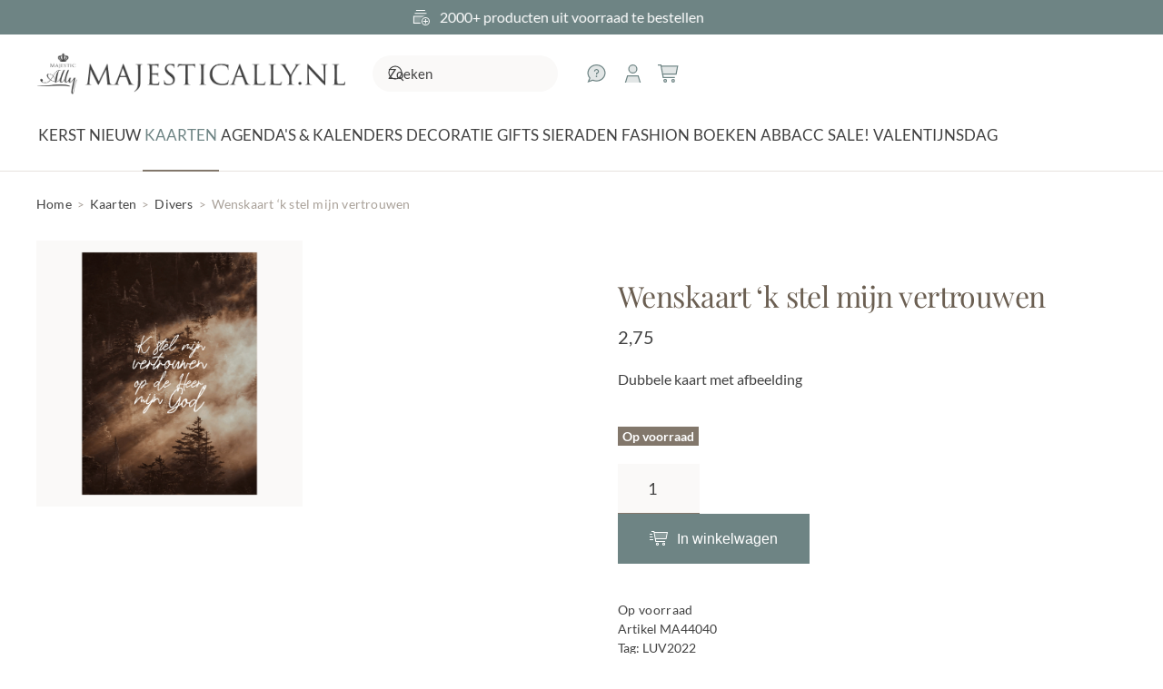

--- FILE ---
content_type: text/html; charset=UTF-8
request_url: https://majestically.nl/product/wenskaart-k-stel-mijn-vertrouwen/
body_size: 16087
content:
<!DOCTYPE html>
<html lang="nl-NL">
    <head>
<link rel="preload" href="https://majestically.nl/wp-content/cache/wpo-minify/1768386495/assets/wpo-minify-header-7b210e3f.min.js" as="script" />
<link rel="preload" href="https://majestically.nl/wp-content/cache/wpo-minify/1768386495/assets/wpo-minify-header-2a436c5d.min.js" as="script" />
<link rel="preload" href="https://majestically.nl/wp-content/themes/yootheme/packages/theme-cookie/app/cookie.min.js?ver=4.5.27" as="script" />
<link rel="preload" href="https://majestically.nl/wp-content/themes/yootheme/vendor/assets/uikit/dist/js/uikit.min.js?ver=4.5.27" as="script" />
<link rel="preload" href="https://majestically.nl/wp-content/themes/yootheme/vendor/assets/uikit/dist/js/uikit-icons.min.js?ver=4.5.27" as="script" />
<link rel="preload" href="https://majestically.nl/wp-content/themes/yootheme/js/theme.js?ver=4.5.27" as="script" />
<link rel="preload" href="https://majestically.nl/wp-content/themes/yootheme-default/js/custom.js?ver=4.5.27" as="script" />
<link rel="preload" href="https://kit.fontawesome.com/59b6f3adfd.js" as="script" />
<link rel="preload" href="https://majestically.nl/wp-content/themes/yootheme/js/theme-search.js?ver=4.5.27" as="script" />
<link rel="preload" href="https://majestically.nl/wp-content/cache/wpo-minify/1768386495/assets/wpo-minify-footer-0223282b.min.js" as="script" />
        <meta charset="UTF-8">
        <meta name="viewport" content="width=device-width, initial-scale=1">
        <link rel="icon" href="/wp-content/themes/yootheme-default/img/favicon.png" sizes="any">
                <link rel="apple-touch-icon" href="/wp-content/themes/yootheme-default/img/apple-touch-icon.png">
                <title>Wenskaart ‘k stel mijn vertrouwen - MajesticAlly</title>

<!-- Google Tag Manager for WordPress by gtm4wp.com -->
<script data-cfasync="false" data-pagespeed-no-defer>
	var gtm4wp_datalayer_name = "dataLayer";
	var dataLayer = dataLayer || [];
	const gtm4wp_use_sku_instead = 1;
	const gtm4wp_currency = 'EUR';
	const gtm4wp_product_per_impression = 10;
	const gtm4wp_clear_ecommerce = false;
	const gtm4wp_datalayer_max_timeout = 2000;
</script>
<!-- End Google Tag Manager for WordPress by gtm4wp.com -->
<!-- The SEO Framework: door Sybre Waaijer -->
<meta name="robots" content="max-snippet:-1,max-image-preview:large,max-video-preview:-1" />
<link rel="canonical" href="https://majestically.nl/product/wenskaart-k-stel-mijn-vertrouwen/" />
<meta name="description" content="Dubbele kaart met afbeelding…" />
<meta property="og:type" content="product" />
<meta property="og:locale" content="nl_NL" />
<meta property="og:site_name" content="MajesticAlly" />
<meta property="og:title" content="Wenskaart ‘k stel mijn vertrouwen" />
<meta property="og:description" content="Dubbele kaart met afbeelding…" />
<meta property="og:url" content="https://majestically.nl/product/wenskaart-k-stel-mijn-vertrouwen/" />
<meta property="og:image" content="https://majestically.nl/wp-content/uploads/2025/09/MA44040-NA-scaled.png" />
<meta property="og:image:width" content="2560" />
<meta property="og:image:height" content="2560" />
<meta property="article:published_time" content="2022-03-04T11:41:10+00:00" />
<meta property="article:modified_time" content="2026-01-17T23:00:30+00:00" />
<meta name="twitter:card" content="summary_large_image" />
<meta name="twitter:title" content="Wenskaart ‘k stel mijn vertrouwen" />
<meta name="twitter:description" content="Dubbele kaart met afbeelding…" />
<meta name="twitter:image" content="https://majestically.nl/wp-content/uploads/2025/09/MA44040-NA-scaled.png" />
<script type="application/ld+json">{"@context":"https://schema.org","@graph":[{"@type":"WebSite","@id":"https://majestically.nl/#/schema/WebSite","url":"https://majestically.nl/","name":"MajesticAlly","description":"Christelijke webshop voor kaarten, cadeaus, boeken & meer","inLanguage":"nl-NL","potentialAction":{"@type":"SearchAction","target":{"@type":"EntryPoint","urlTemplate":"https://majestically.nl/search/{search_term_string}/"},"query-input":"required name=search_term_string"},"publisher":{"@type":"Organization","@id":"https://majestically.nl/#/schema/Organization","name":"MajesticAlly","url":"https://majestically.nl/","logo":{"@type":"ImageObject","url":"https://majestically.nl/wp-content/uploads/2022/06/majestically-logo-1479199234.jpeg","contentUrl":"https://majestically.nl/wp-content/uploads/2022/06/majestically-logo-1479199234.jpeg","width":437,"height":74,"inLanguage":"nl-NL","caption":"MajesticAlly - Dé webshop voor christelijke kaarten, boeken & gifts","contentSize":"18022"}}},{"@type":"WebPage","@id":"https://majestically.nl/product/wenskaart-k-stel-mijn-vertrouwen/","url":"https://majestically.nl/product/wenskaart-k-stel-mijn-vertrouwen/","name":"Wenskaart ‘k stel mijn vertrouwen - MajesticAlly","description":"Dubbele kaart met afbeelding…","inLanguage":"nl-NL","isPartOf":{"@id":"https://majestically.nl/#/schema/WebSite"},"breadcrumb":{"@type":"BreadcrumbList","@id":"https://majestically.nl/#/schema/BreadcrumbList","itemListElement":[{"@type":"ListItem","position":1,"item":"https://majestically.nl/","name":"MajesticAlly"},{"@type":"ListItem","position":2,"item":"https://majestically.nl/winkel/","name":"Winkel"},{"@type":"ListItem","position":3,"name":"Wenskaart ‘k stel mijn vertrouwen"}]},"potentialAction":{"@type":"ReadAction","target":"https://majestically.nl/product/wenskaart-k-stel-mijn-vertrouwen/"},"datePublished":"2022-03-04T11:41:10+00:00","dateModified":"2026-01-17T23:00:30+00:00"}]}</script>
<!-- / The SEO Framework: door Sybre Waaijer | 4.62ms meta | 0.33ms boot -->

<style id='classic-theme-styles-inline-css'>
/*! This file is auto-generated */
.wp-block-button__link{color:#fff;background-color:#32373c;border-radius:9999px;box-shadow:none;text-decoration:none;padding:calc(.667em + 2px) calc(1.333em + 2px);font-size:1.125em}.wp-block-file__button{background:#32373c;color:#fff;text-decoration:none}
/*# sourceURL=/wp-includes/css/classic-themes.min.css */
</style>
<style id='woocommerce-inline-inline-css'>
.woocommerce form .form-row .required { visibility: visible; }
/*# sourceURL=woocommerce-inline-inline-css */
</style>
<link rel='preload' as='style' onload="this.onload=null;this.rel='stylesheet'" id='wpo_min-header-0-css' href='https://majestically.nl/wp-content/cache/wpo-minify/1768386495/assets/wpo-minify-header-0724380c.min.css' media='all' />
<link href="https://majestically.nl/wp-content/themes/yootheme-default/css/theme.1.css?ver=1768386555" rel="stylesheet">
<link href="https://majestically.nl/wp-content/themes/yootheme/css/theme.update.css?ver=4.5.27" rel="stylesheet">
<link href="https://majestically.nl/wp-content/themes/yootheme-default/css/custom.css?ver=4.5.27" rel="stylesheet">
<script defer src="https://majestically.nl/wp-content/cache/wpo-minify/1768386495/assets/wpo-minify-header-7b210e3f.min.js" id="wpo_min-header-0-js"></script>
<script id="wpo_min-header-1-js-extra">
var wc_add_to_cart_params = {"ajax_url":"/wp-admin/admin-ajax.php","wc_ajax_url":"/?wc-ajax=%%endpoint%%","i18n_view_cart":"Bekijk winkelwagen","cart_url":"https://majestically.nl/winkelwagen/","is_cart":"","cart_redirect_after_add":"no"};
var wc_single_product_params = {"i18n_required_rating_text":"Selecteer een waardering","i18n_rating_options":["1 van de 5 sterren","2 van de 5 sterren","3 van de 5 sterren","4 van de 5 sterren","5 van de 5 sterren"],"i18n_product_gallery_trigger_text":"Afbeeldinggalerij in volledig scherm bekijken","review_rating_required":"yes","flexslider":{"rtl":false,"animation":"slide","smoothHeight":true,"directionNav":false,"controlNav":"thumbnails","slideshow":false,"animationSpeed":500,"animationLoop":false,"allowOneSlide":false},"zoom_enabled":"1","zoom_options":[],"photoswipe_enabled":"1","photoswipe_options":{"shareEl":false,"closeOnScroll":false,"history":false,"hideAnimationDuration":0,"showAnimationDuration":0},"flexslider_enabled":"1"};
var woocommerce_params = {"ajax_url":"/wp-admin/admin-ajax.php","wc_ajax_url":"/?wc-ajax=%%endpoint%%","i18n_password_show":"Wachtwoord weergeven","i18n_password_hide":"Wachtwoord verbergen"};
//# sourceURL=wpo_min-header-1-js-extra
</script>
<script defer src="https://majestically.nl/wp-content/cache/wpo-minify/1768386495/assets/wpo-minify-header-2a436c5d.min.js" id="wpo_min-header-1-js" defer data-wp-strategy="defer"></script>

<!-- Google Tag Manager for WordPress by gtm4wp.com -->
<!-- GTM Container placement set to off -->
<script data-cfasync="false" data-pagespeed-no-defer>
	var dataLayer_content = {"visitorLoginState":"logged-out","visitorType":"visitor-logged-out","visitorEmail":"","visitorEmailHash":"","pagePostType":"product","pagePostType2":"single-product","cartContent":{"totals":{"applied_coupons":[],"discount_total":0,"subtotal":0,"total":0},"items":[]},"productRatingCounts":[],"productAverageRating":0,"productReviewCount":0,"productType":"simple","productIsVariable":0};
	dataLayer.push( dataLayer_content );
</script>
<script data-cfasync="false" data-pagespeed-no-defer>
	console.warn && console.warn("[GTM4WP] Google Tag Manager container code placement set to OFF !!!");
	console.warn && console.warn("[GTM4WP] Data layer codes are active but GTM container must be loaded using custom coding !!!");
</script>
<!-- End Google Tag Manager for WordPress by gtm4wp.com -->	<noscript><style>.woocommerce-product-gallery{ opacity: 1 !important; }</style></noscript>
	<script src="https://majestically.nl/wp-content/themes/yootheme/packages/theme-cookie/app/cookie.min.js?ver=4.5.27" defer></script>
<script src="https://majestically.nl/wp-content/themes/yootheme/vendor/assets/uikit/dist/js/uikit.min.js?ver=4.5.27"></script>
<script src="https://majestically.nl/wp-content/themes/yootheme/vendor/assets/uikit/dist/js/uikit-icons.min.js?ver=4.5.27"></script>
<script src="https://majestically.nl/wp-content/themes/yootheme/js/theme.js?ver=4.5.27"></script>
<script>window.yootheme ||= {}; var $theme = yootheme.theme = {"cookie":{"mode":"consent","template":"<div class=\"tm-cookie-banner uk-section uk-section-xsmall uk-section-muted uk-position-bottom uk-position-fixed\">\n        <div class=\"uk-container uk-container-expand uk-text-center\">\n\n            <p>MajesticAlly gebruikt verschillende soorten cookies. Naast functionele cookies, die noodzakelijk zijn om onze website te laten functioneren, plaatsen wij analytische cookies om het gebruik en de kwaliteit van onze website te meten. Ook plaatsen wij en derde partijen graag marketing cookies. Deze cookies maken het mogelijk om gepersonaliseerde en relevante aanbiedingen te tonen, social media-koppelingen te maken en voor derden om jouw internetgedrag te volgen en daarop afgestemde advertenties te tonen (zogenaamde tracking cookies). Door op \u201cJa, ik ga akkoord\u201d te klikken geef je toestemming voor het plaatsen van alle hiervoor omschreven cookies. Indien je klikt op \u201cNee, ik ga niet akkoord\u201d plaatsen we alleen noodzakelijke en analytische cookies. Wil je meer weten over onze cookies? Bekijk ons <a href=\"\/privacybeleid-2\/\">Privacybeleid<\/a>.<\/p>\n                            <button type=\"button\" class=\"js-accept uk-button uk-button-primary uk-margin-small-left\" data-uk-toggle=\"target: !.uk-section; animation: true\">Ja, ik ga akkoord<\/button>\n            \n                        <button type=\"button\" class=\"js-reject uk-button uk-button-text uk-margin-small-left\" data-uk-toggle=\"target: !.uk-section; animation: true\">Nee, ik ga niet akkoord<\/button>\n            \n        <\/div>\n    <\/div>","position":"bottom"},"i18n":{"close":{"label":"Sluiten","0":"yootheme"},"totop":{"label":"Back to top","0":"yootheme"},"marker":{"label":"Open","0":"yootheme"},"navbarToggleIcon":{"label":"Menu openen","0":"yootheme"},"paginationPrevious":{"label":"Vorige pagina","0":"yootheme"},"paginationNext":{"label":"Volgende pagina","0":"yootheme"},"searchIcon":{"toggle":"Open Search","submit":"Submit Search"},"slider":{"next":"Next slide","previous":"Previous slide","slideX":"Slide %s","slideLabel":"%s of %s"},"slideshow":{"next":"Next slide","previous":"Previous slide","slideX":"Slide %s","slideLabel":"%s of %s"},"lightboxPanel":{"next":"Next slide","previous":"Previous slide","slideLabel":"%s of %s","close":"Close"}}};</script>
<script src="https://majestically.nl/wp-content/themes/yootheme-default/js/custom.js?ver=4.5.27"></script>
<script src="https://kit.fontawesome.com/59b6f3adfd.js" crossorigin="anonymous"></script><link rel="icon" href="https://majestically.nl/wp-content/uploads/2022/06/cropped-majestically-logo-1479199234.jpeg" sizes="32x32" />
<link rel="icon" href="https://majestically.nl/wp-content/uploads/2022/06/cropped-majestically-logo-1479199234.jpeg" sizes="192x192" />
<link rel="apple-touch-icon" href="https://majestically.nl/wp-content/uploads/2022/06/cropped-majestically-logo-1479199234.jpeg" />
<meta name="msapplication-TileImage" content="https://majestically.nl/wp-content/uploads/2022/06/cropped-majestically-logo-1479199234.jpeg" />
		<script>(function(w,d,s,l,i){w[l]=w[l]||[];w[l].push({'gtm.start':new Date().getTime(),event:'gtm.js'});var f=d.getElementsByTagName(s)[0],j=d.createElement(s);j.async=true;j.src="https://f.majestically.nl/2j2iealvkme.js?"+i;f.parentNode.insertBefore(j,f);})(window,document,'script','dataLayer','db9jsbw=aWQ9R1RNLVRXOTk4NzM%3D&sort=desc');</script>
        <style id='global-styles-inline-css'>
:root{--wp--preset--aspect-ratio--square: 1;--wp--preset--aspect-ratio--4-3: 4/3;--wp--preset--aspect-ratio--3-4: 3/4;--wp--preset--aspect-ratio--3-2: 3/2;--wp--preset--aspect-ratio--2-3: 2/3;--wp--preset--aspect-ratio--16-9: 16/9;--wp--preset--aspect-ratio--9-16: 9/16;--wp--preset--color--black: #000000;--wp--preset--color--cyan-bluish-gray: #abb8c3;--wp--preset--color--white: #ffffff;--wp--preset--color--pale-pink: #f78da7;--wp--preset--color--vivid-red: #cf2e2e;--wp--preset--color--luminous-vivid-orange: #ff6900;--wp--preset--color--luminous-vivid-amber: #fcb900;--wp--preset--color--light-green-cyan: #7bdcb5;--wp--preset--color--vivid-green-cyan: #00d084;--wp--preset--color--pale-cyan-blue: #8ed1fc;--wp--preset--color--vivid-cyan-blue: #0693e3;--wp--preset--color--vivid-purple: #9b51e0;--wp--preset--gradient--vivid-cyan-blue-to-vivid-purple: linear-gradient(135deg,rgb(6,147,227) 0%,rgb(155,81,224) 100%);--wp--preset--gradient--light-green-cyan-to-vivid-green-cyan: linear-gradient(135deg,rgb(122,220,180) 0%,rgb(0,208,130) 100%);--wp--preset--gradient--luminous-vivid-amber-to-luminous-vivid-orange: linear-gradient(135deg,rgb(252,185,0) 0%,rgb(255,105,0) 100%);--wp--preset--gradient--luminous-vivid-orange-to-vivid-red: linear-gradient(135deg,rgb(255,105,0) 0%,rgb(207,46,46) 100%);--wp--preset--gradient--very-light-gray-to-cyan-bluish-gray: linear-gradient(135deg,rgb(238,238,238) 0%,rgb(169,184,195) 100%);--wp--preset--gradient--cool-to-warm-spectrum: linear-gradient(135deg,rgb(74,234,220) 0%,rgb(151,120,209) 20%,rgb(207,42,186) 40%,rgb(238,44,130) 60%,rgb(251,105,98) 80%,rgb(254,248,76) 100%);--wp--preset--gradient--blush-light-purple: linear-gradient(135deg,rgb(255,206,236) 0%,rgb(152,150,240) 100%);--wp--preset--gradient--blush-bordeaux: linear-gradient(135deg,rgb(254,205,165) 0%,rgb(254,45,45) 50%,rgb(107,0,62) 100%);--wp--preset--gradient--luminous-dusk: linear-gradient(135deg,rgb(255,203,112) 0%,rgb(199,81,192) 50%,rgb(65,88,208) 100%);--wp--preset--gradient--pale-ocean: linear-gradient(135deg,rgb(255,245,203) 0%,rgb(182,227,212) 50%,rgb(51,167,181) 100%);--wp--preset--gradient--electric-grass: linear-gradient(135deg,rgb(202,248,128) 0%,rgb(113,206,126) 100%);--wp--preset--gradient--midnight: linear-gradient(135deg,rgb(2,3,129) 0%,rgb(40,116,252) 100%);--wp--preset--font-size--small: 13px;--wp--preset--font-size--medium: 20px;--wp--preset--font-size--large: 36px;--wp--preset--font-size--x-large: 42px;--wp--preset--spacing--20: 0.44rem;--wp--preset--spacing--30: 0.67rem;--wp--preset--spacing--40: 1rem;--wp--preset--spacing--50: 1.5rem;--wp--preset--spacing--60: 2.25rem;--wp--preset--spacing--70: 3.38rem;--wp--preset--spacing--80: 5.06rem;--wp--preset--shadow--natural: 6px 6px 9px rgba(0, 0, 0, 0.2);--wp--preset--shadow--deep: 12px 12px 50px rgba(0, 0, 0, 0.4);--wp--preset--shadow--sharp: 6px 6px 0px rgba(0, 0, 0, 0.2);--wp--preset--shadow--outlined: 6px 6px 0px -3px rgb(255, 255, 255), 6px 6px rgb(0, 0, 0);--wp--preset--shadow--crisp: 6px 6px 0px rgb(0, 0, 0);}:where(.is-layout-flex){gap: 0.5em;}:where(.is-layout-grid){gap: 0.5em;}body .is-layout-flex{display: flex;}.is-layout-flex{flex-wrap: wrap;align-items: center;}.is-layout-flex > :is(*, div){margin: 0;}body .is-layout-grid{display: grid;}.is-layout-grid > :is(*, div){margin: 0;}:where(.wp-block-columns.is-layout-flex){gap: 2em;}:where(.wp-block-columns.is-layout-grid){gap: 2em;}:where(.wp-block-post-template.is-layout-flex){gap: 1.25em;}:where(.wp-block-post-template.is-layout-grid){gap: 1.25em;}.has-black-color{color: var(--wp--preset--color--black) !important;}.has-cyan-bluish-gray-color{color: var(--wp--preset--color--cyan-bluish-gray) !important;}.has-white-color{color: var(--wp--preset--color--white) !important;}.has-pale-pink-color{color: var(--wp--preset--color--pale-pink) !important;}.has-vivid-red-color{color: var(--wp--preset--color--vivid-red) !important;}.has-luminous-vivid-orange-color{color: var(--wp--preset--color--luminous-vivid-orange) !important;}.has-luminous-vivid-amber-color{color: var(--wp--preset--color--luminous-vivid-amber) !important;}.has-light-green-cyan-color{color: var(--wp--preset--color--light-green-cyan) !important;}.has-vivid-green-cyan-color{color: var(--wp--preset--color--vivid-green-cyan) !important;}.has-pale-cyan-blue-color{color: var(--wp--preset--color--pale-cyan-blue) !important;}.has-vivid-cyan-blue-color{color: var(--wp--preset--color--vivid-cyan-blue) !important;}.has-vivid-purple-color{color: var(--wp--preset--color--vivid-purple) !important;}.has-black-background-color{background-color: var(--wp--preset--color--black) !important;}.has-cyan-bluish-gray-background-color{background-color: var(--wp--preset--color--cyan-bluish-gray) !important;}.has-white-background-color{background-color: var(--wp--preset--color--white) !important;}.has-pale-pink-background-color{background-color: var(--wp--preset--color--pale-pink) !important;}.has-vivid-red-background-color{background-color: var(--wp--preset--color--vivid-red) !important;}.has-luminous-vivid-orange-background-color{background-color: var(--wp--preset--color--luminous-vivid-orange) !important;}.has-luminous-vivid-amber-background-color{background-color: var(--wp--preset--color--luminous-vivid-amber) !important;}.has-light-green-cyan-background-color{background-color: var(--wp--preset--color--light-green-cyan) !important;}.has-vivid-green-cyan-background-color{background-color: var(--wp--preset--color--vivid-green-cyan) !important;}.has-pale-cyan-blue-background-color{background-color: var(--wp--preset--color--pale-cyan-blue) !important;}.has-vivid-cyan-blue-background-color{background-color: var(--wp--preset--color--vivid-cyan-blue) !important;}.has-vivid-purple-background-color{background-color: var(--wp--preset--color--vivid-purple) !important;}.has-black-border-color{border-color: var(--wp--preset--color--black) !important;}.has-cyan-bluish-gray-border-color{border-color: var(--wp--preset--color--cyan-bluish-gray) !important;}.has-white-border-color{border-color: var(--wp--preset--color--white) !important;}.has-pale-pink-border-color{border-color: var(--wp--preset--color--pale-pink) !important;}.has-vivid-red-border-color{border-color: var(--wp--preset--color--vivid-red) !important;}.has-luminous-vivid-orange-border-color{border-color: var(--wp--preset--color--luminous-vivid-orange) !important;}.has-luminous-vivid-amber-border-color{border-color: var(--wp--preset--color--luminous-vivid-amber) !important;}.has-light-green-cyan-border-color{border-color: var(--wp--preset--color--light-green-cyan) !important;}.has-vivid-green-cyan-border-color{border-color: var(--wp--preset--color--vivid-green-cyan) !important;}.has-pale-cyan-blue-border-color{border-color: var(--wp--preset--color--pale-cyan-blue) !important;}.has-vivid-cyan-blue-border-color{border-color: var(--wp--preset--color--vivid-cyan-blue) !important;}.has-vivid-purple-border-color{border-color: var(--wp--preset--color--vivid-purple) !important;}.has-vivid-cyan-blue-to-vivid-purple-gradient-background{background: var(--wp--preset--gradient--vivid-cyan-blue-to-vivid-purple) !important;}.has-light-green-cyan-to-vivid-green-cyan-gradient-background{background: var(--wp--preset--gradient--light-green-cyan-to-vivid-green-cyan) !important;}.has-luminous-vivid-amber-to-luminous-vivid-orange-gradient-background{background: var(--wp--preset--gradient--luminous-vivid-amber-to-luminous-vivid-orange) !important;}.has-luminous-vivid-orange-to-vivid-red-gradient-background{background: var(--wp--preset--gradient--luminous-vivid-orange-to-vivid-red) !important;}.has-very-light-gray-to-cyan-bluish-gray-gradient-background{background: var(--wp--preset--gradient--very-light-gray-to-cyan-bluish-gray) !important;}.has-cool-to-warm-spectrum-gradient-background{background: var(--wp--preset--gradient--cool-to-warm-spectrum) !important;}.has-blush-light-purple-gradient-background{background: var(--wp--preset--gradient--blush-light-purple) !important;}.has-blush-bordeaux-gradient-background{background: var(--wp--preset--gradient--blush-bordeaux) !important;}.has-luminous-dusk-gradient-background{background: var(--wp--preset--gradient--luminous-dusk) !important;}.has-pale-ocean-gradient-background{background: var(--wp--preset--gradient--pale-ocean) !important;}.has-electric-grass-gradient-background{background: var(--wp--preset--gradient--electric-grass) !important;}.has-midnight-gradient-background{background: var(--wp--preset--gradient--midnight) !important;}.has-small-font-size{font-size: var(--wp--preset--font-size--small) !important;}.has-medium-font-size{font-size: var(--wp--preset--font-size--medium) !important;}.has-large-font-size{font-size: var(--wp--preset--font-size--large) !important;}.has-x-large-font-size{font-size: var(--wp--preset--font-size--x-large) !important;}
/*# sourceURL=global-styles-inline-css */
</style>
<link rel='preload' as='style' onload="this.onload=null;this.rel='stylesheet'" id='wpo_min-footer-0-css' href='https://majestically.nl/wp-content/cache/wpo-minify/1768386495/assets/wpo-minify-footer-17d1109b.min.css' media='all' />
</head>
    <body class="wp-singular product-template-default single single-product postid-46343 wp-custom-logo wp-theme-yootheme wp-child-theme-yootheme-default  theme-yootheme woocommerce woocommerce-page woocommerce-no-js">

        
        <div class="uk-hidden-visually uk-notification uk-notification-top-left uk-width-auto">
            <div class="uk-notification-message">
                <a href="#tm-main" class="uk-link-reset">Skip to main content</a>
            </div>
        </div>

        
        
        <div class="tm-page">

                        


<header class="tm-header-mobile uk-hidden@l">


        <div uk-sticky show-on-up animation="uk-animation-slide-top" cls-active="uk-navbar-sticky" sel-target=".uk-navbar-container">
    
        <div class="uk-navbar-container">

            <div class="uk-container uk-container-expand">
                <nav class="uk-navbar" uk-navbar="{&quot;align&quot;:&quot;center&quot;,&quot;container&quot;:&quot;.tm-header-mobile &gt; [uk-sticky]&quot;,&quot;boundary&quot;:&quot;.tm-header-mobile .uk-navbar-container&quot;,&quot;target-y&quot;:&quot;.tm-header-mobile .uk-navbar-container&quot;,&quot;dropbar&quot;:true,&quot;dropbar-anchor&quot;:&quot;.tm-header-mobile .uk-navbar-container&quot;,&quot;dropbar-transparent-mode&quot;:&quot;remove&quot;}">

                                        <div class="uk-navbar-left ">

                                                    <a href="https://majestically.nl/" aria-label="Terug naar de homepage" class="uk-logo uk-navbar-item">
    <img alt="MajesticAlly" loading="eager" width="275" src="/wp-content/themes/yootheme-default/img/logo.png"></a>                        
                        
                        
                    </div>
                    
                    
                                        <div class="uk-navbar-right">

                                                                            
                                                    
<div class="uk-navbar-item widget widget_nav_menu" id="nav_menu-2">

    
    
<ul class="uk-iconnav" uk-dropnav="{&quot;boundary&quot;:&quot;false&quot;,&quot;container&quot;:&quot;body&quot;}">
    
	<li class="menu-item menu-item-type-post_type menu-item-object-page"><a href="https://majestically.nl/klantenservice/hulp-nodig/"><i class="fa-sharp-duotone fa-light fa-comment-question uk-text-large uk-visible@l"></i></a></li>
	<li class="menu-item menu-item-type-post_type menu-item-object-page"><a href="https://majestically.nl/mijn-account/"><i class="fa-sharp-duotone fa-light fa-user uk-text-large"></i></a></li>
	<li class="menu-item menu-item-type-post_type menu-item-object-page"><a href="https://majestically.nl/winkelwagen/"><i class="fa-sharp-duotone fa-light fa-cart-shopping uk-text-large"></i> <span data-cart-text></span></a></li></ul>

</div>


    <a class="uk-navbar-toggle" href="#search-0-search" uk-search-icon></a>

    <div id="search-0-search" class="uk-dropbar uk-padding-remove-horizontal uk-dropbar-top" uk-drop="{&quot;clsDrop&quot;:&quot;uk-dropbar&quot;,&quot;flip&quot;:&quot;false&quot;,&quot;container&quot;:&quot;.tm-header-mobile &gt; [uk-sticky]&quot;,&quot;target-y&quot;:&quot;.tm-header-mobile .uk-navbar-container&quot;,&quot;mode&quot;:&quot;click&quot;,&quot;target-x&quot;:&quot;.tm-header-mobile .uk-navbar-container&quot;,&quot;stretch&quot;:true,&quot;pos&quot;:&quot;bottom-left&quot;,&quot;bgScroll&quot;:&quot;false&quot;,&quot;animateOut&quot;:true,&quot;duration&quot;:300}">
        <div class="tm-height-min-1-1 uk-flex uk-flex-column">

            
            <form id="search-0" action="https://majestically.nl/" method="get" role="search" class="uk-search uk-width-1-1 uk-search-medium"><span uk-search-icon></span><input name="s" placeholder="Zoeken" required aria-label="Zoeken" type="search" class="uk-search-input" autofocus uk-search="{&quot;target&quot;:&quot;#search-0-search-results&quot;,&quot;mode&quot;:&quot;dropbar&quot;,&quot;preventSubmit&quot;:true}"><input type="hidden" name="post_type[]" value="product"></form>
                        <div  class="uk-margin uk-hidden-empty" id="search-0-search-results"><style class="uk-margin-remove-adjacent">#template-cVqHqrnj\#0{margin-top: 0px !important;}#template-cVqHqrnj\#1 .el-link{display: none;}</style><div class="uk-margin uk-container uk-container-expand"><div class="uk-grid tm-grid-expand uk-child-width-1-1">
<div class="uk-width-1-1@m">
    
        
            
            
            
                
                    
<div class="uk-margin-large uk-hidden@l">
    <form id="search-1" action="https://majestically.nl/" method="get" role="search" class="uk-search uk-search-default uk-width-1-1">
                <span uk-search-icon></span>        
        <input name="s" type="search" placeholder="Zoeken" class="uk-search-input" required aria-label="Zoeken">
                <input tag="input" type="hidden" name="post_type[]" value="product">        
        
    </form>
</div>
                
            
        
    
</div></div></div></div>
            
        </div>
    </div>

<a uk-toggle href="#tm-dialog-mobile" class="uk-navbar-toggle uk-navbar-toggle-animate">

        
        <div uk-navbar-toggle-icon></div>

        
    </a>                        
                    </div>
                    
                </nav>
            </div>

        </div>

        </div>
    



    
    
        <div id="tm-dialog-mobile" class="uk-dropbar uk-dropbar-top" uk-drop="{&quot;clsDrop&quot;:&quot;uk-dropbar&quot;,&quot;flip&quot;:&quot;false&quot;,&quot;container&quot;:&quot;.tm-header-mobile &gt; [uk-sticky]&quot;,&quot;target-y&quot;:&quot;.tm-header-mobile .uk-navbar-container&quot;,&quot;mode&quot;:&quot;click&quot;,&quot;target-x&quot;:&quot;.tm-header-mobile .uk-navbar-container&quot;,&quot;stretch&quot;:true,&quot;pos&quot;:&quot;bottom-left&quot;,&quot;bgScroll&quot;:&quot;false&quot;,&quot;animation&quot;:&quot;reveal-top&quot;,&quot;animateOut&quot;:true,&quot;duration&quot;:300,&quot;toggle&quot;:&quot;false&quot;}">

        <div class="tm-height-min-1-1 uk-flex uk-flex-column">

            
                        <div class="uk-margin-auto-bottom">
                
<div class="uk-panel widget widget_builderwidget" id="builderwidget-4">

    
    <style class="uk-margin-remove-adjacent">#builderwidget-4\#0 .el-item{font-size: 17px; text-transform: uppercase;}</style><div class="uk-grid tm-grid-expand uk-child-width-1-1 uk-grid-margin">
<div class="uk-width-1-1@m">
    
        
            
            
            
                
                    
<div class="uk-margin-top">
    <form id="search-2" action="https://majestically.nl/" method="get" role="search" class="uk-search uk-search-default uk-width-1-1">
                <span uk-search-icon></span>        
        <input name="s" type="search" placeholder="Zoeken" class="uk-search-input" required aria-label="Zoeken">
                <input tag="input" type="hidden" name="post_type[]" value="product">        
        
    </form>
</div>
                
            
        
    
</div></div><div class="uk-grid tm-grid-expand uk-child-width-1-1 uk-grid-margin">
<div class="uk-width-1-1@m">
    
        
            
            
            
                
                    
<div id="builderwidget-4#0">
    
    
        
        <ul class="uk-margin-remove-bottom uk-nav uk-nav-default uk-nav-divider">                                <li class="el-item ">
<a class="el-link" href="https://majestically.nl/categorie/kerst/">
    
        
                    Kerst        
    
</a></li>
                                            <li class="el-item ">
<a class="el-link" href="https://majestically.nl/categorie/nieuw/">
    
        
                    NIEUW        
    
</a></li>
                                            <li class="el-item ">
<a class="el-link" href="https://majestically.nl/categorie/christelijke-kaarten/">
    
        
                    Kaarten        
    
</a></li>
                                            <li class="el-item ">
<a class="el-link" href="https://majestically.nl/categorie/agendas-kalenders/">
    
        
                    Agenda's & Kalenders        
    
</a></li>
                                            <li class="el-item ">
<a class="el-link" href="https://majestically.nl/categorie/decoratie/">
    
        
                    Decoratie        
    
</a></li>
                                            <li class="el-item ">
<a class="el-link" href="https://majestically.nl/categorie/gifts/">
    
        
                    Gifts        
    
</a></li>
                                            <li class="el-item ">
<a class="el-link" href="https://majestically.nl/categorie/sieraden/">
    
        
                    Sieraden        
    
</a></li>
                                            <li class="el-item ">
<a class="el-link" href="https://majestically.nl/categorie/fashion/">
    
        
                    Fashion        
    
</a></li>
                                            <li class="el-item ">
<a class="el-link" href="https://majestically.nl/categorie/boeken/">
    
        
                    Boeken        
    
</a></li>
                                            <li class="el-item ">
<a class="el-link" href="https://majestically.nl/categorie/abba-c-c/">
    
        
                    AbbaCC        
    
</a></li>
                                            <li class="el-item ">
<a class="el-link" href="https://majestically.nl/categorie/sale/">
    
        
                    SALE!        
    
</a></li>
                                            <li class="el-item ">
<a class="el-link" href="https://majestically.nl/categorie/valentijnsdag/">
    
        
                    Valentijnsdag        
    
</a></li>
                            </ul>
        
    
    
</div>
                
            
        
    
</div></div>
</div>
            </div>
            
            
        </div>

    </div>
    

</header>


<div class="tm-toolbar tm-toolbar-default uk-visible@l">
    <div class="uk-container uk-flex uk-flex-middle uk-flex-center">

                <div>
            <div class="uk-grid-medium uk-child-width-auto uk-flex-middle" uk-grid="margin: uk-margin-small-top">

                                <div>
<div class="uk-panel widget widget_builderwidget" id="builderwidget-3">

    
    <div class="uk-grid tm-grid-expand uk-child-width-1-1 uk-grid-margin">
<div class="uk-width-1-1@m">
    
        
            
            
            
                
                    
<div class="uk-slider-container uk-margin uk-text-center" uk-slider="autoplay: 1;  autoplayInterval: 4000;">
    <div class="uk-position-relative">
        
            <div class="uk-slider-items uk-grid">                                <div class="uk-width-1-1 uk-flex">
<div class="el-item uk-width-1-1 uk-flex uk-flex-column">
        <a class="uk-flex-1 uk-panel uk-margin-remove-first-child uk-link-toggle" href="#" uk-scroll>    
        
            
                
            
            
                                                
                
                    

        
                <div class="el-title uk-margin-top uk-margin-remove-bottom">                        <i class="fa-sharp-duotone fa-light fa-rectangle-history-circle-plus uk-margin-small-right"></i>2000+ producten uit voorraad te bestellen                    </div>        
        
    
        
        
        
        
        

                
                
            
        
        </a>    
</div></div>                                <div class="uk-width-1-1 uk-flex">
<div class="el-item uk-width-1-1 uk-panel uk-margin-remove-first-child">
    
        
            
                
            
            
                                                
                
                    

        
                <div class="el-title uk-margin-top uk-margin-remove-bottom">                        <i class="fa-sharp-duotone fa-light fa-paintbrush-pencil uk-margin-small-right"></i>Ook unieke ontwerpen en grote aantallen                    </div>        
        
    
        
        
        
        
        

                
                
            
        
    
</div></div>                                <div class="uk-width-1-1 uk-flex">
<div class="el-item uk-width-1-1 uk-panel uk-margin-remove-first-child">
    
        
            
                
            
            
                                                
                
                    

        
                <div class="el-title uk-margin-top uk-margin-remove-bottom">                        <i class="fa-sharp-duotone fa-light fa-piggy-bank uk-margin-small-right"></i>Gratis verzending vanaf 39,95                    </div>        
        
    
        
        
        
        
        

                
                
            
        
    
</div></div>                                <div class="uk-width-1-1 uk-flex">
<div class="el-item uk-width-1-1 uk-panel uk-margin-remove-first-child">
    
        
            
                
            
            
                                                
                
                    

        
                <div class="el-title uk-margin-top uk-margin-remove-bottom">                        <i class="fa-sharp-duotone fa-light fa-truck-fast uk-margin-small-right"></i>Vóór 13.00 uur besteld, dezelfde dag verwerkt                    </div>        
        
    
        
        
        
        
        

                
                
            
        
    
</div></div>                            </div>
        
        
    </div>
    
</div>
                
            
        
    
</div></div>
</div>
</div>                
                
            </div>
        </div>
        
        
    </div>
</div>

<header class="tm-header uk-visible@l">






        <div class="tm-headerbar-default tm-headerbar tm-headerbar-top">
        <div class="uk-container uk-container-expand">

                        <div class="uk-grid uk-grid-medium uk-child-width-auto uk-flex-middle">
                <div class="">
            
                                        <a href="https://majestically.nl/" aria-label="Terug naar de homepage" class="uk-logo">
    <img alt="MajesticAlly" loading="eager" width="340" src="/wp-content/themes/yootheme-default/img/logo.png"><img class="uk-logo-inverse" alt="MajesticAlly" loading="eager" width="340" src="/wp-content/themes/yootheme-default/img/logo-inverse.png"></a>                    
                            </div>
                <div class="uk-flex-1 tm-header-search-expand">

                    <div class="uk-grid-medium uk-child-width-auto uk-flex-middle" uk-grid><div>
<div class="uk-panel widget widget_search" id="search-8">

    
    

    <form id="search-3" action="https://majestically.nl/" method="get" role="search" class="uk-search uk-width-1-1 uk-search-navbar"><span uk-search-icon></span><input name="s" placeholder="Zoeken" required aria-label="Zoeken" type="search" class="uk-search-input" uk-search="{&quot;target&quot;:&quot;#search-3-search-results&quot;,&quot;mode&quot;:false,&quot;preventSubmit&quot;:true}"><input type="hidden" name="post_type[]" value="product"></form>
                        <div id="search-3-search" class="uk-dropbar uk-dropbar-large uk-padding-remove-horizontal uk-dropbar-top" uk-drop="{&quot;clsDrop&quot;:&quot;uk-dropbar&quot;,&quot;flip&quot;:&quot;false&quot;,&quot;container&quot;:&quot;.tm-header &gt; [uk-sticky]&quot;,&quot;target-y&quot;:&quot;.tm-header .uk-navbar-container&quot;,&quot;toggle&quot;:&quot;false&quot;,&quot;mode&quot;:&quot;click&quot;,&quot;target-x&quot;:&quot;.tm-header .uk-navbar-container&quot;,&quot;stretch&quot;:true,&quot;pos&quot;:&quot;bottom-left&quot;,&quot;bgScroll&quot;:&quot;false&quot;,&quot;animation&quot;:&quot;reveal-top&quot;,&quot;animateOut&quot;:true,&quot;duration&quot;:300}">
                <div class="tm-height-min-1-1 uk-flex uk-flex-column">
                                        <div  id="search-3-search-results"><style class="uk-margin-remove-adjacent">#template-cVqHqrnj\#2{margin-top: 0px !important;}#template-cVqHqrnj\#3 .el-link{display: none;}</style><div class="uk-margin uk-container uk-container-expand"><div class="uk-grid tm-grid-expand uk-child-width-1-1">
<div class="uk-width-1-1@m">
    
        
            
            
            
                
                    
<div class="uk-margin-large uk-hidden@l">
    <form id="search-4" action="https://majestically.nl/" method="get" role="search" class="uk-search uk-search-default uk-width-1-1">
                <span uk-search-icon></span>        
        <input name="s" type="search" placeholder="Zoeken" class="uk-search-input" required aria-label="Zoeken">
                <input tag="input" type="hidden" name="post_type[]" value="product">        
        
    </form>
</div>
                
            
        
    
</div></div></div></div>
                </div>
            </div>
            

</div>
</div><div>
<div class="uk-panel widget widget_nav_menu" id="nav_menu-5">

    
    
<ul class="uk-iconnav" uk-dropnav="{&quot;boundary&quot;:&quot;false&quot;,&quot;container&quot;:&quot;body&quot;}">
    
	<li class="menu-item menu-item-type-post_type menu-item-object-page"><a href="https://majestically.nl/klantenservice/hulp-nodig/"><i class="fa-sharp-duotone fa-light fa-comment-question uk-text-large uk-visible@l"></i></a></li>
	<li class="menu-item menu-item-type-post_type menu-item-object-page"><a href="https://majestically.nl/mijn-account/"><i class="fa-sharp-duotone fa-light fa-user uk-text-large"></i></a></li>
	<li class="menu-item menu-item-type-post_type menu-item-object-page"><a href="https://majestically.nl/winkelwagen/"><i class="fa-sharp-duotone fa-light fa-cart-shopping uk-text-large"></i> <span data-cart-text></span></a></li></ul>

</div>
</div></div>
                </div>
            </div>
            
        </div>
    </div>
    
    
                <div uk-sticky media="@l" show-on-up animation="uk-animation-slide-top" cls-active="uk-navbar-sticky" sel-target=".uk-navbar-container">
        
            <div class="uk-navbar-container">

                <div class="uk-container uk-container-expand">
                    <nav class="uk-navbar uk-flex-auto" uk-navbar="{&quot;align&quot;:&quot;center&quot;,&quot;container&quot;:&quot;.tm-header &gt; [uk-sticky]&quot;,&quot;boundary&quot;:&quot;.tm-header .uk-navbar-container&quot;,&quot;target-y&quot;:&quot;.tm-header .uk-navbar-container&quot;,&quot;dropbar&quot;:true,&quot;dropbar-anchor&quot;:&quot;.tm-header .uk-navbar-container&quot;,&quot;dropbar-transparent-mode&quot;:&quot;remove&quot;}">

                                                <div class="uk-navbar-left uk-flex-1">

                                                        
<ul class="uk-navbar-nav">
    
	<li class="menu-item menu-item-type-taxonomy menu-item-object-product_cat"><a href="https://majestically.nl/categorie/kerst/">Kerst</a></li>
	<li class="menu-item menu-item-type-taxonomy menu-item-object-product_cat"><a href="https://majestically.nl/categorie/nieuw/">NIEUW</a></li>
	<li class="menu-item menu-item-type-taxonomy menu-item-object-product_cat current-product-ancestor uk-active"><a href="https://majestically.nl/categorie/christelijke-kaarten/">Kaarten</a></li>
	<li class="menu-item menu-item-type-taxonomy menu-item-object-product_cat"><a href="https://majestically.nl/categorie/agendas-kalenders/">Agenda's & Kalenders</a></li>
	<li class="menu-item menu-item-type-taxonomy menu-item-object-product_cat"><a href="https://majestically.nl/categorie/decoratie/">Decoratie</a></li>
	<li class="menu-item menu-item-type-taxonomy menu-item-object-product_cat"><a href="https://majestically.nl/categorie/gifts/">Gifts</a></li>
	<li class="menu-item menu-item-type-taxonomy menu-item-object-product_cat"><a href="https://majestically.nl/categorie/sieraden/">Sieraden</a></li>
	<li class="menu-item menu-item-type-taxonomy menu-item-object-product_cat"><a href="https://majestically.nl/categorie/fashion/">Fashion</a></li>
	<li class="menu-item menu-item-type-taxonomy menu-item-object-product_cat"><a href="https://majestically.nl/categorie/boeken/">Boeken</a></li>
	<li class="menu-item menu-item-type-taxonomy menu-item-object-product_cat"><a href="https://majestically.nl/categorie/abba-c-c/">AbbaCC</a></li>
	<li class="menu-item menu-item-type-taxonomy menu-item-object-product_cat"><a href="https://majestically.nl/categorie/sale/">SALE!</a></li>
	<li class="menu-item menu-item-type-taxonomy menu-item-object-product_cat"><a href="https://majestically.nl/categorie/valentijnsdag/">Valentijnsdag</a></li></ul>
                            
                            
                        </div>
                        
                        
                    </nav>
                </div>

            </div>

                </div>
        
    




</header>

            
            
            <main id="tm-main" >

                <div class="woocommerce-notices-wrapper"></div><!-- Builder #template-t-5qFvQx --><style class="uk-margin-remove-adjacent">#template-t-5qFvQx\#0 > .uk-grid:has(> :last-child:nth-child(odd)) > :first-child, #template-t-5qFvQx\#0 > .uk-grid:has(> :last-child:nth-child(2)) > *{width: 100%;}#template-t-5qFvQx\#0 .el-image, #template-t-5qFvQx\#0 .uk-lightbox{background-color: #FAF9F8 !important;}#template-t-5qFvQx\#1 .el-image{background-color: #FAF9F8 !important;}#template-t-5qFvQx\#2{color: #414141;}#template-t-5qFvQx\#2 .tm-price-from{color: #82776B; font-size: 14px !important;}#template-t-5qFvQx\#3 br, #template-t-5qFvQx\#3 hr, #template-t-5qFvQx\#3 ul, #template-t-5qFvQx\#3 li, #template-t-5qFvQx\#3 .el-content img{display: none;}#template-t-5qFvQx\#3 p{display: inline;}#template-t-5qFvQx\#4 label{font-family: "Playfair Display"; color: #6A5F54; font-size: 18px;}#template-t-5qFvQx\#4 .variations_form select:has(option:checked[value=""]){color: #DB6048;}#template-t-5qFvQx\#4 button.disabled{background: #82776B; opacity: 30%;}#template-t-5qFvQx\#4 button.disabled:hover{color: #fff; cursor: default;}#template-t-5qFvQx\#4 .stock{display: inline-block; padding: 0 5px; background: #82776b; line-height: 1.5; font-size: 14px; font-weight: 600; color: #fff; vertical-align: middle; white-space: nowrap;}#template-t-5qFvQx\#4 .stock.out-of-stock{background-color: #eb573e;}#template-t-5qFvQx\#5{font-size: 14px; letter-spacing: 0.025em;}#template-t-5qFvQx\#5 .out-of-stock{color: #DB6048;}#template-t-5qFvQx\#6 .posted_in{display: none;}@media (min-width: 640px){}@media (max-width: 639px){/* #template-t-5qFvQx\#7{font-size: 14px;}*/}@media (min-width: 960px){}@media (min-width: 1200px){}@media (min-width: 1600px){}/*#template-t-5qFvQx\#8 .woocommerce-tabs ul.tabs li.active a{color: #414141; font-family: "Lato"; border-color: #82776B;}*/@media (max-width: 639px){#template-t-5qFvQx\#9 .uk-tile{padding-top: 0; padding-left: 0; padding-right: 0;}}#template-t-5qFvQx\#10{padding-top: 25px;}</style>
<div class="product type-product post-46343 status-publish first instock product_cat-divers product_cat-luv2022 product_tag-luv2022 has-post-thumbnail taxable shipping-taxable purchasable product-type-simple uk-section-default uk-section uk-section-xsmall" id="template-t-5qFvQx#10">
    
        
        
        
            
                                <div class="uk-container uk-container-expand">                
                    <div class="uk-grid tm-grid-expand uk-child-width-1-1 uk-grid-margin">
<div class="uk-width-1-1">
    
        
            
            
            
                
                    

<nav aria-label="Breadcrumb" class="uk-margin-small">
    <ul class="uk-breadcrumb uk-margin-remove-bottom" vocab="https://schema.org/" typeof="BreadcrumbList">
    
            <li property="itemListElement" typeof="ListItem">            <a href="https://majestically.nl/" property="item" typeof="WebPage"><span property="name">Home</span></a>
            <meta property="position" content="1">
            </li>    
            <li property="itemListElement" typeof="ListItem">            <a href="https://majestically.nl/categorie/christelijke-kaarten/" property="item" typeof="WebPage"><span property="name">Kaarten</span></a>
            <meta property="position" content="2">
            </li>    
            <li property="itemListElement" typeof="ListItem">            <a href="https://majestically.nl/categorie/christelijke-kaarten/divers/" property="item" typeof="WebPage"><span property="name">Divers</span></a>
            <meta property="position" content="3">
            </li>    
            <li property="itemListElement" typeof="ListItem">            <span property="name" aria-current="page">Wenskaart &#8216;k stel mijn vertrouwen</span>            <meta property="position" content="4">
            </li>    
    </ul>
</nav>

                
            
        
    
</div></div><div class="uk-grid tm-grid-expand uk-grid-column-collapse uk-grid-row-medium uk-grid-margin-medium" uk-grid>
<div class="js-sticky uk-width-1-2@m">
    
        
            
            
            
                                <div class="uk-panel uk-position-z-index" uk-sticky="end: !.js-sticky;">                
                    
<div id="template-t-5qFvQx#0" class="uk-margin-remove-vertical uk-text-center uk-visible@m">
    
        <div class="uk-grid uk-child-width-1-2 uk-child-width-1-1@m uk-child-width-1-2@l uk-grid-small" uk-lightbox="toggle: a[data-type]; animation: fade; nav: thumbnav; slidenav: false; delay-controls: 0; counter: true; bg-close: false; video-autoplay: inline;">                <div>
<div class="el-item uk-light">
        <a class="uk-flex-1 uk-transition-toggle uk-inline-clip uk-link-toggle" href="/wp-content/uploads/2025/09/MA44040-NA-scaled.png" data-type="image">    
        
            
<picture>
<source type="image/webp" srcset="/wp-content/themes/yootheme/cache/4e/MA44040-NA-scaled-4e8eeb54.webp 768w, /wp-content/themes/yootheme/cache/9e/MA44040-NA-scaled-9eaec806.webp 1024w, /wp-content/themes/yootheme/cache/9d/MA44040-NA-scaled-9d33b271.webp 1366w, /wp-content/themes/yootheme/cache/ff/MA44040-NA-scaled-ffa513b5.webp 1535w, /wp-content/themes/yootheme/cache/a9/MA44040-NA-scaled-a98ee1c0.webp 1600w, /wp-content/themes/yootheme/cache/09/MA44040-NA-scaled-0939cec9.webp 1920w, /wp-content/themes/yootheme/cache/37/MA44040-NA-scaled-37636832.webp 2560w" sizes="(min-width: 1535px) 1535px">
<img fetchpriority="high" decoding="async" src="/wp-content/themes/yootheme/cache/99/MA44040-NA-scaled-99a92b44.png" width="1535" height="1535" alt loading="eager" class="el-image uk-transition-scale-up uk-transition-opaque">
</picture>

            
            
            
        
        </a>    
</div></div>                </div>
    
</div>
<div class="uk-margin-remove-vertical uk-hidden@m" uk-slideshow="ratio: 5:5;" id="template-t-5qFvQx#1">
    <div class="uk-position-relative uk-visible-toggle" tabindex="-1">
        
            <div class="uk-slideshow-items">                
                    <div class="el-item">

    
        
            
                
<picture>
<source type="image/webp" srcset="/wp-content/themes/yootheme/cache/4e/MA44040-NA-scaled-4e8eeb54.webp 768w, /wp-content/themes/yootheme/cache/44/MA44040-NA-scaled-44c1fb15.webp 840w, /wp-content/themes/yootheme/cache/9e/MA44040-NA-scaled-9eaec806.webp 1024w, /wp-content/themes/yootheme/cache/9d/MA44040-NA-scaled-9d33b271.webp 1366w, /wp-content/themes/yootheme/cache/a9/MA44040-NA-scaled-a98ee1c0.webp 1600w, /wp-content/themes/yootheme/cache/fb/MA44040-NA-scaled-fbdcfbf5.webp 1680w" sizes="(max-aspect-ratio: 840/840) 100vh">
<img decoding="async" src="/wp-content/themes/yootheme/cache/47/MA44040-NA-scaled-4754069b.png" width="840" height="840" alt loading="eager" class="el-image" uk-cover>
</picture>
            
        
        
        
    
</div>
                            </div>
        
                

    <div class="uk-hidden-hover uk-hidden-touch uk-position-medium uk-position-center-left" uk-inverse>    <a class="el-slidenav" href="#" uk-slidenav-previous uk-slideshow-item="previous"></a>    </div>
    <div class="uk-hidden-hover uk-hidden-touch uk-position-medium uk-position-center-right" uk-inverse>    <a class="el-slidenav" href="#" uk-slidenav-next uk-slideshow-item="next"></a>    </div>
        
        
    </div>
        
<div class="uk-margin-top" uk-inverse>
    <ul class="el-nav uk-slideshow-nav uk-dotnav uk-flex-center" uk-margin>                <li uk-slideshow-item="0">
            <a href="#"></a>
        </li>
            </ul>
</div>    
</div>
                                </div>                
            
        
    
</div>
<div class="uk-grid-item-match uk-width-1-2@m" id="template-t-5qFvQx#9">
        <div class="uk-tile-default uk-tile  uk-tile-small js-sticky">    
        
            
            
            
                                <div class="uk-panel uk-position-z-index" uk-sticky="offset: 45; offset-end: 0; end: !.js-sticky; media: @m;">                
                    
<h1 class="uk-h2 uk-margin uk-margin-remove-top uk-margin-remove-bottom uk-width-xlarge uk-margin-auto uk-text-left">        Wenskaart &#8216;k stel mijn vertrouwen    </h1>
<div class="uk-text-lead uk-font-default uk-margin-small uk-width-xlarge uk-margin-auto uk-text-left" id="template-t-5qFvQx#2">        <div class="tm-source-woo-price tm-source-page price"><span class="woocommerce-Price-amount amount"><bdi><span class="woocommerce-Price-currencySymbol"></span>2,75</bdi></span></div>    </div><div class="uk-panel uk-margin uk-width-xlarge uk-margin-auto" id="template-t-5qFvQx#3"><div class="uk-panel tm-source-woo-description tm-source-page"><p>Dubbele kaart met afbeelding</p>
</div></div><div class="uk-panel tm-element-woo-add-to-cart uk-margin-medium uk-width-xlarge uk-margin-auto" id="template-t-5qFvQx#4"><p class="stock in-stock">Op voorraad</p>

	
	<form class="cart" action="https://majestically.nl/product/wenskaart-k-stel-mijn-vertrouwen/" method="post" enctype='multipart/form-data'>
		
		<div class="quantity">
		<label class="screen-reader-text" for="quantity_696cacd8b396c">Wenskaart &#039;k stel mijn vertrouwen aantal</label>
	<input
		type="number"
				id="quantity_696cacd8b396c"
		class="input-text qty text"
		name="quantity"
		value="1"
		aria-label="Productaantal"
				min="1"
					max="162"
							step="1"
			placeholder=""
			inputmode="numeric"
			autocomplete="off"
			/>
	</div>

		<button type="submit" name="add-to-cart" value="46343" class="single_add_to_cart_button button alt"><i class="fa-sharp-duotone fa-light fa-cart-shopping-fast uk-margin-small-right"></i>In winkelwagen</button>

		<input type="hidden" name="gtm4wp_product_data" value="{&quot;internal_id&quot;:46343,&quot;item_id&quot;:&quot;MA44040&quot;,&quot;item_name&quot;:&quot;Wenskaart &#039;k stel mijn vertrouwen&quot;,&quot;sku&quot;:&quot;MA44040&quot;,&quot;price&quot;:2.75,&quot;stocklevel&quot;:162,&quot;stockstatus&quot;:&quot;instock&quot;,&quot;google_business_vertical&quot;:&quot;retail&quot;,&quot;item_category&quot;:&quot;Kaarten&quot;,&quot;item_category2&quot;:&quot;Kaartenseries&quot;,&quot;item_category3&quot;:&quot;LUV2022&quot;,&quot;id&quot;:&quot;MA44040&quot;}" />
	</form>

	
</div><div class="uk-panel tm-element-woo-stock tm-element-woo-stock-disabled uk-margin-medium uk-margin-remove-bottom uk-width-xlarge uk-margin-auto" id="template-t-5qFvQx#5"><p class="stock in-stock">Op voorraad</p>
</div><div class="uk-panel tm-element-woo-meta uk-margin-small uk-margin-remove-top uk-width-xlarge uk-margin-auto" id="template-t-5qFvQx#6"><div class="product_meta">

	
	
		<span class="sku_wrapper">Artikel <span class="sku">MA44040</span></span>

	
	<span class="posted_in">Categorieën: <a href="https://majestically.nl/categorie/christelijke-kaarten/divers/" rel="tag">Divers</a>, <a href="https://majestically.nl/categorie/christelijke-kaarten/kaartenseries/luv2022/" rel="tag">LUV2022</a></span>
	<span class="tagged_as">Tag: <a href="https://majestically.nl/tag/luv2022/" rel="tag">LUV2022</a></span>
	
</div>
</div>
<ul class="uk-list uk-margin-medium uk-width-xlarge uk-margin-auto" id="template-t-5qFvQx#7" uk-scrollspy="target: [uk-scrollspy-class];">
    
    
                <li class="el-item">            <div class="el-content uk-panel uk-text-bold"><p><i class="fa-sharp-duotone fa-light fa-truck-fast uk-text-large uk-text-primary uk-margin-right" style="width: 30px"></i>Voor 13.00 uur besteld, vandaag verwerkt</p></div>        </li>                <li class="el-item">            <div class="el-content uk-panel uk-text-bold"><p><i class="fa-sharp-duotone fa-light fa-shield-check uk-text-large uk-text-primary uk-margin-right" style="width: 30px"></i>Eenvoudig betalen met iDEAL</p></div>        </li>                <li class="el-item">            <div class="el-content uk-panel uk-text-bold"><p><i class="fa-sharp-duotone fa-light fa-envelope-circle-check uk-text-large uk-text-primary uk-margin-right" style="width: 30px"></i>Verzending via PostNL</p></div>        </li>        
    
    
</ul><div class="uk-panel tm-element-woo-tabs uk-margin-large uk-width-xlarge uk-margin-auto" id="template-t-5qFvQx#8">
	<div class="woocommerce-tabs wc-tabs-wrapper">
		<ul class="tabs wc-tabs" role="tablist">
							<li role="presentation" class="description_tab" id="tab-title-description">
					<a href="#tab-description" role="tab" aria-controls="tab-description">
						Beschrijving					</a>
				</li>
					</ul>
					<div class="woocommerce-Tabs-panel woocommerce-Tabs-panel--description panel entry-content wc-tab" id="tab-description" role="tabpanel" aria-labelledby="tab-title-description">
				
	<h2>Beschrijving</h2>

<p>Christelijke dubbele kaart van ca 11&#215;16 cm met de tekst:</p>
<p style="text-align:center"><em>&#8216;k stel mijn<br />vertrouwen<br />op de Heer<br />mijn God&#8217;<br /></em></p>
<p>De kaart kan aan de blanco binnenzijde beschreven en geadresseerd worden.</p>
<p>Wordt geleverd met envelop.</p>
			</div>
		
			</div>

</div>
                                </div>                
            
        
        </div>    
</div></div>
                                </div>                
            
        
    
</div>
<div class="uk-section-default uk-section uk-section-small">
    
        
        
        
            
                                <div class="uk-container">                
                    <div class="uk-grid tm-grid-expand uk-child-width-1-1 uk-grid-margin">
<div class="uk-width-1-1">
    
        
            
            
            
                
                    
                
            
        
    
</div></div>
                                </div>                
            
        
    
</div>        
            </main>

            
                        <footer>
                <!-- Builder #footer --><style class="uk-margin-remove-adjacent">#footer\#0 .el-meta{/* fa icon */ font-size: 38px;}@media (min-width: 640px){#footer\#1{max-width: 300px;}}@media (min-width: 960px){#footer\#2.uk-width-large{max-width: 380px;}}#footer\#3 .el-image{height: 30px; width: auto;}#footer\#4 .el-link{font-size: 14px;}</style>
<div class="uk-section-default uk-section uk-section-small">
    
        
        
        
            
                
                    <div class="uk-grid-margin uk-container uk-container-expand"><div class="uk-grid tm-grid-expand uk-child-width-1-1">
<div class="uk-width-1-1">
    
        
            
            
            
                
                    <hr>
                
            
        
    
</div></div></div><div class="uk-grid-margin uk-container uk-container-small"><div class="uk-grid tm-grid-expand uk-grid-column-large" uk-grid>
<div class="uk-grid-item-match uk-flex-middle uk-width-1-2@m">
    
        
            
            
                        <div class="uk-panel uk-width-1-1">            
                
                    
<div class="uk-h1 uk-margin-top uk-margin uk-width-large uk-margin-auto">        Laat je verrassen    </div><div class="uk-panel uk-text-large uk-margin uk-width-large uk-margin-auto"><p><span>Ontvang de laatste acties, nieuwe producten en persoonlijke tips in je mailbox.</span></p></div>
                
                        </div>            
        
    
</div>
<div class="uk-grid-item-match uk-flex-middle uk-width-1-2@m">
    
        
            
            
                        <div class="uk-panel uk-width-1-1">            
                
                    <div class="uk-panel uk-margin uk-width-large uk-margin-auto"><p>
        <style>
            /* Offset voor anker: header ruimte 180px */
            #am_mj_subscribe { scroll-margin-top: 180px; }
        </style>

        
        <form id="am_mj_subscribe" class="uk-form" method="post">
            <input type="hidden" id="am_mj_nonce" name="am_mj_nonce" value="b817d9b27d" /><input type="hidden" name="_wp_http_referer" value="/product/wenskaart-k-stel-mijn-vertrouwen/" />            <input type="hidden" name="am_mj_subscribe" value="1" />
            <!-- Honeypot -->
            <input type="text" name="website" tabindex="-1" autocomplete="off" style="position:absolute;left:-9999px;height:0;width:0;" aria-hidden="true" />

            <!-- Verborgen velden -->
            <input type="hidden" name="name" value="" />
            <input type="hidden" name="gdpr" value="1" />

            <!-- E-mail + knop naast elkaar -->
            <div class="uk-grid-small uk-flex-middle" uk-grid>
                <div class="uk-width-expand">
                    <input class="uk-input" type="email" name="email" required placeholder="E-mailadres">
                </div>
                <div class="uk-width-auto">
                    <button class="uk-button uk-button-primary" type="submit">Verras me</button>
                </div>
            </div>
        </form>

        
    </p>
<p class="uk-text-small">Hoe we met je data omgaan? Bekijk het in onze <a href="/privacybeleid-2/">privacyverklaring</a>. <br class="uk-visible@s">Je kan je ook altijd weer afmelden voor deze e-mails.</p></div>
                
                        </div>            
        
    
</div></div></div><div class="uk-grid-margin-large uk-container uk-container-expand"><div class="uk-visible@m uk-grid tm-grid-expand uk-grid-row-large uk-child-width-1-1">
<div class="uk-width-1-1 uk-visible@m">
    
        
            
            
            
                
                    <hr class="uk-visible@m">
                
            
        
    
</div></div></div><div class="uk-grid tm-grid-expand uk-grid-collapse uk-child-width-1-1 uk-margin-large">
<div class="uk-grid-item-match uk-width-1-1">
        <div class="uk-tile-muted uk-tile">    
        
            
            
            
                
                    
<div id="footer#0" class="uk-margin">
    
        <div class="uk-grid uk-child-width-1-1 uk-child-width-auto@m uk-flex-center uk-grid-column-large uk-grid-divider uk-grid-match" uk-grid>                <div>
<div class="el-item uk-panel">
    
                <div class="uk-flex-middle" uk-grid>        
                        <div class="uk-width-auto">            
                                

    
                <span class="el-image" uk-icon="icon: empty; width: 80; height: 80;"></span>        
        
    
                
                        </div>            
                        <div class="uk-width-expand uk-margin-remove-first-child">            
                
                
                    

        
                <div class="el-title uk-h4 uk-margin-top uk-margin-remove-bottom">                        Vandaag verwerkt                    </div>        
                <div class="el-meta uk-text-meta uk-text-primary uk-margin-top"><i class="fa-sharp-duotone fa-thin fa-truck-fast"></i></div>        
    
        
        
                <div class="el-content uk-panel uk-text-small"><p>Bij bestellingen vóór 13 uur</p></div>        
        
        

                
                
                        </div>            
                </div>        
    
</div></div>
                <div>
<div class="el-item uk-panel">
    
                <div class="uk-flex-middle" uk-grid>        
                        <div class="uk-width-auto">            
                                

    
                <span class="el-image" uk-icon="icon: empty; width: 80; height: 80;"></span>        
        
    
                
                        </div>            
                        <div class="uk-width-expand uk-margin-remove-first-child">            
                
                
                    

        
                <div class="el-title uk-h4 uk-margin-top uk-margin-remove-bottom">                        Gratis verzending                    </div>        
                <div class="el-meta uk-text-meta uk-text-primary uk-margin-top"><i class="fa-duotone fa-thin fa-piggy-bank"></i></div>        
    
        
        
                <div class="el-content uk-panel uk-text-small"><p>Voor bestellingen vanaf 39,95</p></div>        
        
        

                
                
                        </div>            
                </div>        
    
</div></div>
                <div>
<div class="el-item uk-panel">
    
                <div class="uk-flex-middle" uk-grid>        
                        <div class="uk-width-auto">            
                                

    
                <span class="el-image" uk-icon="icon: empty; width: 80; height: 80;"></span>        
        
    
                
                        </div>            
                        <div class="uk-width-expand uk-margin-remove-first-child">            
                
                
                    

        
                <div class="el-title uk-h4 uk-margin-top uk-margin-remove-bottom">                        Veilig betalen met iDEAL                    </div>        
                <div class="el-meta uk-text-meta uk-text-primary uk-margin-top"><i class="fa-duotone fa-thin fa-shield-check"></i></div>        
    
        
        
                <div class="el-content uk-panel uk-text-small"><p>Of andere populaire methoden</p></div>        
        
        

                
                
                        </div>            
                </div>        
    
</div></div>
                </div>
    
</div>
                
            
        
        </div>    
</div></div><div class="uk-margin-large uk-margin-remove-bottom uk-container uk-container-expand"><div class="uk-grid tm-grid-expand uk-child-width-1-1">
<div class="uk-width-1-1">
    
        
            
            
            
                
                    
<div class="uk-margin-large" uk-scrollspy="target: [uk-scrollspy-class];">
        <picture>
<source type="image/webp" srcset="/wp-content/themes/yootheme/cache/23/logo-2360b51d.webp 270w, /wp-content/themes/yootheme/cache/cd/logo-cdb6b6ff.webp 540w" sizes="(min-width: 270px) 270px">
<img src="/wp-content/themes/yootheme/cache/1f/logo-1fd985d3.png" width="270" height="37" class="el-image" alt="Majestically" loading="lazy">
</picture>    
    
</div>
                
            
        
    
</div></div></div><div class="uk-margin uk-container uk-container-expand"><div class="uk-grid tm-grid-expand uk-grid-large" uk-grid>
<div class="uk-width-1-3@m">
    
        
            
            
            
                
                    
<div class="uk-margin" id="footer#1">
        <a class="el-link" href="https://www.abbachildcare.org/" target="_blank"><picture>
<source type="image/webp" srcset="/wp-content/themes/yootheme/cache/df/dsc_0051-1-dff437d0.webp 768w, /wp-content/themes/yootheme/cache/1c/dsc_0051-1-1c6fb209.webp 800w, /wp-content/themes/yootheme/cache/9f/dsc_0051-1-9f3f77f2.webp 1024w, /wp-content/themes/yootheme/cache/c5/dsc_0051-1-c5dce8a1.webp 1366w, /wp-content/themes/yootheme/cache/85/dsc_0051-1-853d6332.webp 1600w" sizes="(min-width: 800px) 800px">
<img src="/wp-content/themes/yootheme/cache/f9/dsc_0051-1-f9f73aa6.jpeg" width="800" height="533" class="el-image" alt loading="lazy">
</picture></a>    
    
</div><div class="uk-panel uk-margin uk-width-medium" id="footer#2"><p>Met jouw aankoop ondersteun je het werk van Abba Child Care.</p></div>
<div class="uk-margin">
    
    
        
        
<a class="el-content uk-button uk-button-text" href="https://www.abbachildcare.org/" target="_blank">
    
        Over Abba Child Care    
    
</a>


        
    
    
</div>

                
            
        
    
</div>
<div class="uk-width-2-3@m">
    
        
            
            
            
                
                    <div class="uk-panel uk-margin"><div class="uk-margin-medium uk-container uk-container-large"><div class="uk-grid tm-grid-expand uk-grid-large" uk-grid>
<div class="uk-width-1-2 uk-width-1-4@s">
    
        
            
            
            
                
                    
<h3 class="uk-h4 uk-margin">        Mijn gegevens    </h3>
<div>
    
    
        
        <ul class="uk-margin-remove-bottom uk-nav uk-nav-default">                                <li class="el-item ">
<a class="el-link" href="/mijn-account/">
    
        
                    Dashboard        
    
</a></li>
                                            <li class="el-item ">
<a class="el-link" href="/mijn-account/bestellingen/">
    
        
                    Bestellingen        
    
</a></li>
                                            <li class="el-item ">
<a class="el-link" href="/mijn-account/gift-cards/">
    
        
                    Gift Cards        
    
</a></li>
                                            <li class="el-item ">
<a class="el-link" href="/mijn-account/downloads/">
    
        
                    Downloads        
    
</a></li>
                                            <li class="el-item ">
<a class="el-link" href="/mijn-account/adres-bewerken/">
    
        
                    Adressen        
    
</a></li>
                                            <li class="el-item ">
<a class="el-link" href="/mijn-account/account-bewerken/">
    
        
                    Accountgegevens        
    
</a></li>
                            </ul>
        
    
    
</div>
                
            
        
    
</div>
<div class="uk-width-1-2 uk-width-1-4@s">
    
        
            
            
            
                
                    
<h3 class="uk-h4 uk-margin">        Bestellingen    </h3>
<div>
    
    
        
        <ul class="uk-margin-remove-bottom uk-nav uk-nav-default">                                <li class="el-item ">
<a class="el-link" href="/klantenservice/">
    
        
                    Klantenservice        
    
</a></li>
                                            <li class="el-item ">
<a class="el-link" href="/klantenservice/levertijd-en-verzendkosten/">
    
        
                    Levertijd & bezorging        
    
</a></li>
                                            <li class="el-item ">
<a class="el-link" href="/klantenservice/retourneren/">
    
        
                    Retourneren        
    
</a></li>
                                            <li class="el-item ">
<a class="el-link" href="/klantenservice/garantie-en-klachten/">
    
        
                    Garantie & klachten        
    
</a></li>
                                            <li class="el-item ">
<a class="el-link" href="/klantenservice/contact/">
    
        
                    Contact        
    
</a></li>
                            </ul>
        
    
    
</div>
                
            
        
    
</div>
<div class="uk-width-1-2 uk-width-1-4@s">
    
        
            
            
            
                
                    
<h3 class="uk-h4 uk-margin">        Over ons    </h3>
<div>
    
    
        
        <ul class="uk-margin-remove-bottom uk-nav uk-nav-default">                                <li class="el-item ">
<a class="el-link" href="/over-majestically/">
    
        
                    MajesticAlly        
    
</a></li>
                                            <li class="el-item ">
<a class="el-link" href="https://www.abbachildcare.org/" target="_blank">
    
        
                    Abba Child Care        
    
</a></li>
                                            <li class="el-item ">
<a class="el-content uk-disabled">
    
        
                    <small>Onze andere webshops:</small>&nbsp;        
    
</a></li>
                                            <li class="el-item ">
<a class="el-link" href="https://webshop.hourofpower.nl/" target="_blank">
    
        
                    Hour of Power        
    
</a></li>
                                            <li class="el-item ">
<a class="el-link" href="https://shop.opwekking.nl/" target="_blank">
    
        
                    Shop.Opwekking        
    
</a></li>
                                            <li class="el-item ">
<a class="el-link" href="https://visjeposters.nl/" target="_blank">
    
        
                    VisjePosters        
    
</a></li>
                            </ul>
        
    
    
</div>
                
            
        
    
</div>
<div class="uk-width-1-2 uk-width-1-4@s">
    
        
            
            
            
                
                    
<h3 class="uk-h4 uk-margin">        Contact    </h3>
<div>
    
    
        
        <ul class="uk-margin-remove-bottom uk-nav uk-nav-default">                                <li class="el-item ">
<a class="el-content uk-disabled">
    
        
                    MajesticAlly        
    
</a></li>
                                            <li class="el-item ">
<a class="el-content uk-disabled">
    
        
                    Schepenveld 34        
    
</a></li>
                                            <li class="el-item ">
<a class="el-content uk-disabled">
    
        
                    3891 ZK Zeewolde        
    
</a></li>
                                            <li class="el-item ">
<a class="el-link" href="tel:+31368481918">
    
        
                    (036) 848 19 18        
    
</a></li>
                                            <li class="el-item ">
<a class="el-link" href="mailto:klantenservice@majestically.nl">
    
        
                    E-mail versturen        
    
</a></li>
                            </ul>
        
    
    
</div>
                
            
        
    
</div></div></div><div class="uk-margin-large uk-container uk-container-large"><div class="uk-grid tm-grid-expand uk-grid-large" uk-grid>
<div class="uk-width-1-2@m">
    
        
            
            
            
                
                    
<h3 class="uk-h4 uk-margin">        Volg ons    </h3>
<div class="uk-margin-remove-vertical" uk-scrollspy="target: [uk-scrollspy-class];">    <ul class="uk-child-width-auto uk-grid-medium uk-flex-inline uk-flex-middle" uk-grid>
            <li class="el-item">
<a class="el-link" href="https://www.facebook.com/Majestically.nl/" rel="noreferrer"><span uk-icon="icon: facebook; width: 20; height: 20;"></span></a></li>
            <li class="el-item">
<a class="el-link" href="https://www.instagram.com/majestically.nl/" rel="noreferrer"><span uk-icon="icon: instagram; width: 20; height: 20;"></span></a></li>
            <li class="el-item">
<a class="el-link" href="https://nl.pinterest.com/majesticallynl/" rel="noreferrer"><span uk-icon="icon: pinterest; width: 20; height: 20;"></span></a></li>
    
    </ul></div>
                
            
        
    
</div>
<div class="uk-width-1-2@m">
    
        
            
            
            
                
                    
<h3 class="uk-h4 uk-margin">        Betalingsmethoden    </h3>
<div id="footer#3" class="uk-margin">
    
        <div class="uk-grid uk-child-width-auto uk-flex-middle uk-grid-medium uk-grid-match" uk-grid>                <div>
<div class="el-item uk-panel uk-margin-remove-first-child">
    
        
            
                
            
            
                                

    
                <img src="https://shop.opwekking.nl/wp-content/themes/yootheme-default/img/ideal.svg" alt loading="lazy" class="el-image">        
        
    
                
                
                    

        
        
        
    
        
        
        
        
        

                
                
            
        
    
</div></div>
                <div>
<div class="el-item uk-panel uk-margin-remove-first-child">
    
        
            
                
            
            
                                

    
                <img src="https://shop.opwekking.nl/wp-content/themes/yootheme-default/img/bancontact.svg" alt loading="lazy" class="el-image">        
        
    
                
                
                    

        
        
        
    
        
        
        
        
        

                
                
            
        
    
</div></div>
                </div>
    
</div>
                
            
        
    
</div></div></div></div>
                
            
        
    
</div></div></div><div class="uk-margin-large uk-margin-remove-bottom uk-container uk-container-expand"><div class="uk-grid tm-grid-expand uk-child-width-1-1">
<div class="uk-width-1-1">
    
        
            
            
            
                
                    <hr>
                
            
        
    
</div></div></div><div class="uk-margin-medium uk-container uk-container-expand"><div class="uk-grid tm-grid-expand uk-grid-row-small" uk-grid>
<div class="uk-width-expand@m">
    
        
            
            
            
                
                    
<div id="footer#4">
    <ul class="uk-margin-remove-bottom uk-subnav  uk-subnav-divider" uk-margin>        <li class="el-item ">
    <a class="el-link" href="#" uk-scroll>Algemene voorwaarden</a></li>
        <li class="el-item ">
    <a class="el-link" href="/privacybeleid-2/">Privacyverklaring</a></li>
        </ul>
</div>
                
            
        
    
</div>
<div class="uk-width-auto@m">
    
        
            
            
            
                
                    <div class="uk-panel uk-text-small uk-margin-large"><p style="margin: 0;">Copyright © <!--<script> document.currentScript.insertAdjacentHTML('afterend', '<time datetime="' + new Date().toJSON() + '">' + new Intl.DateTimeFormat(document.documentElement.lang, {year: 'numeric'}).format() + '</time>'); </script>-->2025 MajesticAlly. Alle rechten voorbehouden. <br class="uk-hidden@s" />Website door <!--<a class="uk-link-muted" href="https://www.aaron.nl/?utm_campaign=footer_credits&amp;utm_medium=website&amp;utm_source=majestically.nl" target="_blank" rel="noopener"><img src="/wp-content/themes/yootheme-default/img/logo-aaron-media.png" width="107" style="margin: -3.5px 4px 0 4.5px; -opacity: .80; transition: transform .2s;" /></a>--><a class="-uk-link-muted" href="https://www.aaron.nl/?utm_campaign=footer_credits&amp;utm_medium=website&amp;utm_source=majestically.nl" target="_blank" rel="noopener">Aaron Media</a> en Broom.<style>footer .uk-link-muted:hover img {transform: scale(1.05); margin-top: -2.5px; -opacity: .7 !important}</style></p></div>
                
            
        
    
</div></div></div>
                
            
        
    
</div>            </footer>
            
        </div>

        
        <script type="speculationrules">
{"prefetch":[{"source":"document","where":{"and":[{"href_matches":"/*"},{"not":{"href_matches":["/wp-*.php","/wp-admin/*","/wp-content/uploads/*","/wp-content/*","/wp-content/plugins/*","/wp-content/themes/yootheme-default/*","/wp-content/themes/yootheme/*","/*\\?(.+)"]}},{"not":{"selector_matches":"a[rel~=\"nofollow\"]"}},{"not":{"selector_matches":".no-prefetch, .no-prefetch a"}}]},"eagerness":"conservative"}]}
</script>
        <script>
            Query(function($){
                var $form = $('form.variations_form');

                $form.on('woocommerce_variation_has_changed', function(){
                    $form.find('select').each(function(){
                        let $s = $(this);
                        let opts = $s.find('option:enabled');

                        if (opts.length === 2 && !$s.val()) {
                            $s.val(opts.eq(1).val()).trigger('change');
                        }
                    });
                });
            });
        </script>
        <script src="https://majestically.nl/wp-content/themes/yootheme/js/theme-search.js?ver=4.5.27" defer></script>
<script type="application/ld+json">{"@context":"https://schema.org/","@graph":[{"@context":"https://schema.org/","@type":"BreadcrumbList","itemListElement":[{"@type":"ListItem","position":1,"item":{"name":"Kaarten","@id":"https://majestically.nl/categorie/christelijke-kaarten/"}},{"@type":"ListItem","position":2,"item":{"name":"Divers","@id":"https://majestically.nl/categorie/christelijke-kaarten/divers/"}},{"@type":"ListItem","position":3,"item":{"name":"Wenskaart &amp;#8216;k stel mijn vertrouwen","@id":"https://majestically.nl/product/wenskaart-k-stel-mijn-vertrouwen/"}}]},{"@context":"https://schema.org/","@type":"Product","@id":"https://majestically.nl/product/wenskaart-k-stel-mijn-vertrouwen/#product","name":"Wenskaart 'k stel mijn vertrouwen","url":"https://majestically.nl/product/wenskaart-k-stel-mijn-vertrouwen/","description":"Dubbele kaart met afbeelding","image":"https://majestically.nl/wp-content/uploads/2025/09/MA44040-NA-scaled.png","sku":"MA44040","offers":[{"@type":"Offer","priceSpecification":[{"@type":"UnitPriceSpecification","price":"2.75","priceCurrency":"EUR","valueAddedTaxIncluded":true,"validThrough":"2027-12-31"}],"priceValidUntil":"2027-12-31","availability":"https://schema.org/InStock","url":"https://majestically.nl/product/wenskaart-k-stel-mijn-vertrouwen/","seller":{"@type":"Organization","name":"MajesticAlly","url":"https://majestically.nl"}}]}]}</script><div id="yith-ywgc">
	<div class="yith-ywgc-overlay close-on-click"></div>
	<div class="yith-ywgc-popup-wrapper">
		<div class="yith-ywgc-popup-wrapper-region">
			<div class="yith-ywgc-popup" data-animation-in="fadeIn" data-animation-out="fadeOut">
				<div class="yith-ywgc-popup-inner">
					<div class="yith-ywgc-popup-close"></div>
					<div class="yith-ywgc-popup-content-wrapper"></div>
				</div>
			</div>
		</div>
	</div>
</div>

<div id="photoswipe-fullscreen-dialog" class="pswp" tabindex="-1" role="dialog" aria-modal="true" aria-hidden="true" aria-label="Full screen image">
	<div class="pswp__bg"></div>
	<div class="pswp__scroll-wrap">
		<div class="pswp__container">
			<div class="pswp__item"></div>
			<div class="pswp__item"></div>
			<div class="pswp__item"></div>
		</div>
		<div class="pswp__ui pswp__ui--hidden">
			<div class="pswp__top-bar">
				<div class="pswp__counter"></div>
				<button class="pswp__button pswp__button--zoom" aria-label="Zoom in/uit"></button>
				<button class="pswp__button pswp__button--fs" aria-label="Toggle volledig scherm"></button>
				<button class="pswp__button pswp__button--share" aria-label="Deel"></button>
				<button class="pswp__button pswp__button--close" aria-label="Sluiten (Esc)"></button>
				<div class="pswp__preloader">
					<div class="pswp__preloader__icn">
						<div class="pswp__preloader__cut">
							<div class="pswp__preloader__donut"></div>
						</div>
					</div>
				</div>
			</div>
			<div class="pswp__share-modal pswp__share-modal--hidden pswp__single-tap">
				<div class="pswp__share-tooltip"></div>
			</div>
			<button class="pswp__button pswp__button--arrow--left" aria-label="Vorige (pijltje links)"></button>
			<button class="pswp__button pswp__button--arrow--right" aria-label="Volgende (pijltje rechts)"></button>
			<div class="pswp__caption">
				<div class="pswp__caption__center"></div>
			</div>
		</div>
	</div>
</div>
	<script>
		(function () {
			var c = document.body.className;
			c = c.replace(/woocommerce-no-js/, 'woocommerce-js');
			document.body.className = c;
		})();
	</script>
	<script id="gtm4wp-additional-datalayer-pushes-js-after">
	dataLayer.push({"ecommerce":{"currency":"EUR","value":2.75,"items":[{"item_id":"MA44040","item_name":"Wenskaart 'k stel mijn vertrouwen","sku":"MA44040","price":2.75,"stocklevel":162,"stockstatus":"instock","google_business_vertical":"retail","item_category":"Kaarten","item_category2":"Kaartenseries","item_category3":"LUV2022","id":"MA44040"}]},"event":"view_item"});
//# sourceURL=gtm4wp-additional-datalayer-pushes-js-after
</script>
<script id="wpo_min-footer-0-js-extra">
var mjWidget = {"ajax_url":"https://majestically.nl/wp-admin/admin-ajax.php"};
//# sourceURL=wpo_min-footer-0-js-extra
</script>
<script defer src="https://majestically.nl/wp-content/cache/wpo-minify/1768386495/assets/wpo-minify-footer-0223282b.min.js" id="wpo_min-footer-0-js"></script>
    </body>
</html>

<!-- Performance optimized by Redis Object Cache. Learn more: https://wprediscache.com -->


--- FILE ---
content_type: image/svg+xml
request_url: https://ka-p.fontawesome.com/releases/v7.1.0/svgs/sharp-duotone-light/shield-check.svg?token=59b6f3adfd
body_size: 231
content:
<svg xmlns="http://www.w3.org/2000/svg" viewBox="0 0 512 512"><!--! Font Awesome Pro 7.1.0 by @fontawesome - https://fontawesome.com License - https://fontawesome.com/license (Commercial License) Copyright 2025 Fonticons, Inc. --><path opacity=".4" fill="currentColor" d="M48.5 114.9L256 34.3 463.6 114.9C468.9 206.1 434.8 399.8 256 477.1 77.3 399.8 43.2 206.1 48.5 114.9zM153.4 268.1l11.1 11.5 54.4 56.3 13.2 13.7 11.2-15.4 105.6-145.2 9.4-12.9-25.9-18.8-9.4 12.9-94.4 129.8c-32.4-33.5-49.9-51.6-52.3-54.1l-23 22.2z"/><path fill="currentColor" d="M267.6 4.5l207.5 80.5 19.2 7.4 1.2 20.5c2.9 50-4.9 126.3-37.3 200.9-32.7 75.2-91.1 150-189.4 192.6l-12.7 5.5-12.7-5.5C144.9 463.9 86.6 389.2 53.9 313.9 21.5 239.3 13.7 162.9 16.6 113L17.8 92.5 37 85 244.5 4.5 256 0 267.6 4.5zM48.5 114.9C43.2 206.1 77.3 399.8 256 477.1 434.8 399.8 468.9 206.1 463.6 114.9L256 34.3 48.5 114.9zm309.8 61.2l-9.4 12.9-105.6 145.2-11.2 15.4-13.2-13.7-54.4-56.3-11.1-11.5 23-22.2c2.4 2.5 19.8 20.5 52.3 54.1l94.4-129.8 9.4-12.9 25.9 18.8z"/></svg>